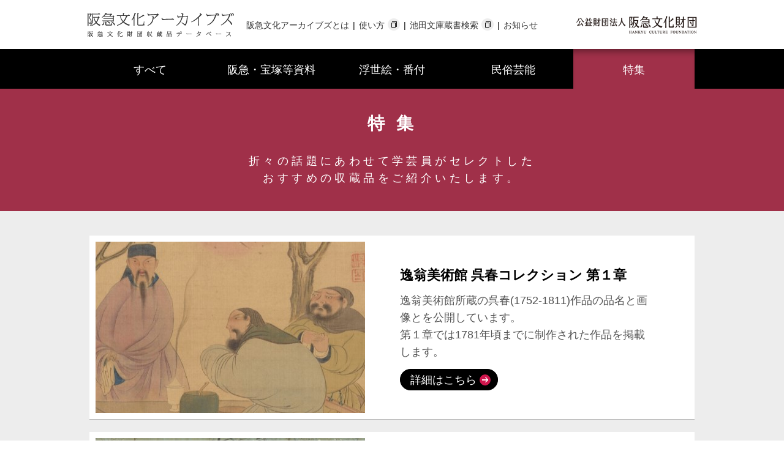

--- FILE ---
content_type: text/html; charset=utf-8
request_url: http://archives.hankyu-bunka.or.jp/?app=pub_tokushu&mode=list
body_size: 12443
content:
<!DOCTYPE html>
<html lang="ja">
<head>
<meta charset="UTF-8">
<meta http-equiv="X-UA-Compatible" content="IE=edge">
<meta name="viewport" content="width=device-width,initial-scale=1.0,minimum-scale=1.0,user-scalable=yes">
<meta name="format-detection" content="telephone=no">
<title>特集 | 阪急文化アーカイブズ | 阪急文化財団</title>
<meta name="robots" content="noodp"/>
<meta name="description" content="阪急文化財団で開催した展示やイベントを特集としてご紹介します。阪急文化アーカイブズでは、阪急文化財団の収蔵品の一部をインターネット上に公開しています。">
<meta name="keywords" content="特集,阪急文化アーカイブズ,阪急文化財団">

<meta property="og:locale" content="ja_JP" />
<meta property="og:type" content="article" />
<meta property="og:title" content="特集 | 阪急文化アーカイブズ | 阪急文化財団" />
<meta property="og:description" content="阪急文化財団で開催した展示やイベントを特集としてご紹介します。阪急文化アーカイブズでは、阪急文化財団の収蔵品の一部をインターネット上に公開しています。" />
<meta property="og:url" content="http://www.hankyu-bunka.or.jp/archive/?app=pub_tokushu&mode=list" />
<meta property="og:site_name" content="阪急文化アーカイブズ" />

<meta name="twitter:card" content="summary" />
<meta name="twitter:description" content="阪急文化財団で開催した展示やイベントを特集としてご紹介します。阪急文化アーカイブズでは、阪急文化財団の収蔵品の一部をインターネット上に公開しています。" />
<meta name="twitter:title" content="特集 | 阪急文化アーカイブズ | 阪急文化財団" />
<link rel="stylesheet" href="./common/css/base.css?dt=180126" media="all">
<link rel="stylesheet" href="./common/css/feature_list/index.css?dt=180126" media="all">
<script src="./common/js/jquery.js?dt=180126"></script>
<script src="./common/js/common.js?dt=180126"></script>
<link rel="stylesheet" href="./common/fonts/style.css?dt=180126" media="all">

<!-- Google Tag Manager -->
<script>(function(w,d,s,l,i){w[l]=w[l]||[];w[l].push({'gtm.start':
new Date().getTime(),event:'gtm.js'});var f=d.getElementsByTagName(s)[0],
j=d.createElement(s),dl=l!='dataLayer'?'&l='+l:'';j.async=true;j.src=
'https://www.googletagmanager.com/gtm.js?id='+i+dl;f.parentNode.insertBefore(j,f);
})(window,document,'script','dataLayer','GTM-NWP3G97');</script>
<!-- End Google Tag Manager -->



<script type="text/javascript">
<!--
$(function(){
    $('body').on('contextmenu',function(e){
        return false;
    });
});
-->
</script>


<script type="text/javascript">
<!--
function sw_page(p) {
    window.location.href = "./?app=pub_tokushu&mode=list&list_id=149&act_type=page_change&page=" + p;
}

function sw_detail(data_id) {
    window.location.href = './?app=pub_tokushu&mode=detail&list_id=149&data_id=' + data_id;
}

-->
</script>

</head>
<body>

<!-- Google Tag Manager (noscript) -->
<noscript><iframe src=https://www.googletagmanager.com/ns.html?id=GTM-NWP3G97
height="0" width="0" style="display:none;visibility:hidden"></iframe></noscript>
<!-- End Google Tag Manager (noscript) -->


<div class="wrapper">

<header class="header">
	<div class="header-in">
		<h1 class="header-logo-01">
			<a href="./" class="is-opacity">
				<img class="only-pc" src="./common/img/img_header_top_logo_01_pc.png" alt="阪急文化アーカイブ HANKYU CULTURE ARCHIVE">
				<img class="only-sp" src="./common/img/sp/img_header_top_logo_01_sp.png" alt="阪急文化アーカイブ HANKYU CULTURE ARCHIVE">
			</a>
		</h1>
		<ul class="header-links">
			<li><a href="javascript:void(0);" onclick="window.location.href='./?app=fixed&mode=about'">阪急文化アーカイブズとは</a></li>
			<li><a href="https://www.hankyu-bunka.or.jp/blog/%E3%83%87%E3%83%BC%E3%82%BF%E3%83%99%E3%83%BC%E3%82%B9/1806/" class="linkBlank" target="_blank">使い方</a></li>
			<li><a href="https://ikedabunko.opac.jp/opac/top" class="linkBlank" target="_blank">池田文庫蔵書検索</a></li>
			<li><a href="javascript:void(0);" onclick="window.location.href='./?app=pub_updinfo&mode=list'">お知らせ</a></li>
		</ul>
		<div class="header-utility">
			<h2 class="header-logo-02"><a href="http://www.hankyu-bunka.or.jp/" class="is-opacity"><img src="./common/img/img_header_top_logo_02_pc.png" alt="公益財団法人 阪急文化財団 HANKYU CULTURE ARCHIVE"></a></h2>
		</div><!-- /header-utility -->
		<div class="header-menu">
			<a href="#dummy" class="btn-menu"><img src="./common/img/sp/img_header_menu_01_sp.png" alt=""></a>
		</div><!-- /header-menu -->
	</div><!-- /header-in -->
</header>


	<!--#include virtual="/archive/common/inc/header.inc"-->
	<nav class="nav-global">
		<ul class="list-global">
			<li><a href="./?app=shiryo&mode=search&search_type=category&cid=0">すべて</a></li>
								<li><a href="./?app=shiryo&mode=search&search_type=category&cid=2">阪急・宝塚等資料</a></li>
											<li><a href="./?app=shiryo&mode=search&search_type=category&cid=1">浮世絵・番付</a></li>
											<li><a href="./?app=enmoku_m&mode=list">民俗芸能</a></li>
					
			<li class="nav-select"><a href="./?app=pub_tokushu&mode=list">特集</a></li>
		</ul>
	</nav><!-- nav-global -->


	<div class="contents">
		<div class="hero-01">
			<div class="hero-01-in">
				<h2 class="ttl-cmn-03">特 集</h2>
				<p class="txt">折々の話題にあわせて学芸員がセレクトした<br>おすすめの収蔵品をご紹介いたします。</p>

			</div><!-- sec-cmn-search-in -->
		</div><!-- sec-cmn-search -->

		<article class="contents-main">
			<section class="sec-info-01">
				<div class="sec-info-01-in">
					<div class="area-result-display s-feature-list">
						<ul class="list-feature">
													<li>
								<figure class="img">
									<img src="./pub_tokushu_images/original/20_list.jpg?dt=20260131090553" class="only-pc" alt="逸翁美術館 呉春コレクション 第１章">
									<img src="./pub_tokushu_images/original/20_list.jpg?dt=20260131090553" class="only-sp" alt="逸翁美術館 呉春コレクション 第１章">
								</figure>
								<div class="box-txtarea">
									<h3 class="ttl">逸翁美術館 呉春コレクション 第１章</h3>
									<p class="txt">逸翁美術館所蔵の呉春(1752-1811)作品の品名と画像とを公開しています。<br />
第１章では1781年頃までに制作された作品を掲載します。</p>
									<a href="javascript:sw_detail(20);" class="btn-search-01">詳細はこちら<span class="ico ico-arrow"></span></a>
								</div><!-- box-txtarea -->
							</li>
													<li>
								<figure class="img">
									<img src="./pub_tokushu_images/original/21_list.jpg?dt=20260131090553" class="only-pc" alt="逸翁美術館 呉春コレクション 第２章">
									<img src="./pub_tokushu_images/original/21_list.jpg?dt=20260131090553" class="only-sp" alt="逸翁美術館 呉春コレクション 第２章">
								</figure>
								<div class="box-txtarea">
									<h3 class="ttl">逸翁美術館 呉春コレクション 第２章</h3>
									<p class="txt">逸翁美術館所蔵の呉春(1752-1811)作品の品名と画像とを公開しています。<br />
第２章では1782年頃から1789年頃までに制作された作品を掲載します。</p>
									<a href="javascript:sw_detail(21);" class="btn-search-01">詳細はこちら<span class="ico ico-arrow"></span></a>
								</div><!-- box-txtarea -->
							</li>
													<li>
								<figure class="img">
									<img src="./pub_tokushu_images/original/22_list.jpg?dt=20260131090553" class="only-pc" alt="逸翁美術館 呉春コレクション 第３章">
									<img src="./pub_tokushu_images/original/22_list.jpg?dt=20260131090553" class="only-sp" alt="逸翁美術館 呉春コレクション 第３章">
								</figure>
								<div class="box-txtarea">
									<h3 class="ttl">逸翁美術館 呉春コレクション 第３章</h3>
									<p class="txt">逸翁美術館所蔵の呉春(1752-1811)作品の品名と画像とを公開しています。<br />
第３章では1790年頃から1802年頃までに制作された作品を掲載します。</p>
									<a href="javascript:sw_detail(22);" class="btn-search-01">詳細はこちら<span class="ico ico-arrow"></span></a>
								</div><!-- box-txtarea -->
							</li>
													<li>
								<figure class="img">
									<img src="./pub_tokushu_images/original/23_list.jpg?dt=20260131090553" class="only-pc" alt="逸翁美術館 呉春コレクション 第４章">
									<img src="./pub_tokushu_images/original/23_list.jpg?dt=20260131090553" class="only-sp" alt="逸翁美術館 呉春コレクション 第４章">
								</figure>
								<div class="box-txtarea">
									<h3 class="ttl">逸翁美術館 呉春コレクション 第４章</h3>
									<p class="txt">逸翁美術館所蔵の呉春(1752-1811)作品の品名と画像とを公開しています。<br />
第４章では1803年頃以降に制作された作品を掲載します。</p>
									<a href="javascript:sw_detail(23);" class="btn-search-01">詳細はこちら<span class="ico ico-arrow"></span></a>
								</div><!-- box-txtarea -->
							</li>
													<li>
								<figure class="img">
									<img src="./pub_tokushu_images/original/18_list.jpg?dt=20260131090553" class="only-pc" alt="いきもの図鑑〈衣裳の中にも〉">
									<img src="./pub_tokushu_images/original/18_list.jpg?dt=20260131090553" class="only-sp" alt="いきもの図鑑〈衣裳の中にも〉">
								</figure>
								<div class="box-txtarea">
									<h3 class="ttl">いきもの図鑑〈衣裳の中にも〉</h3>
									<p class="txt">逸翁美術館2024展示III「いきもの図鑑 ～浮世絵から探し出せ！～」の展示品を紹介します。</p>
									<a href="javascript:sw_detail(18);" class="btn-search-01">詳細はこちら<span class="ico ico-arrow"></span></a>
								</div><!-- box-txtarea -->
							</li>
						
						</ul><!-- list-feature -->
						

					<ul class="list-cmn-pager">
						<li class="top" style="visibility:hidden"><a href="javascript:sw_page(0);">先頭へ</a></li>
						<li class="only-pc">
							<ul class="list-01">
															<li class="is-current"><a href="javascript:sw_page(0);">1</a></li>
															<li><a href="javascript:sw_page(1);">2</a></li>
															<li><a href="javascript:sw_page(2);">3</a></li>
															<li><a href="javascript:sw_page(3);">4</a></li>
							
							</ul><!-- list-01 -->
						</li>
						<li class="only-sp">
							<ul class="list-02">
								<li class="prev" style="visibility:hidden"><a href="javascript:sw_page(0);">前ページ</a></li>
								<li class="next"><a href="javascript:sw_page(1);">次ページ</a></li>
							</ul><!-- list-01 -->
						</li>
						<li class="last"><a href="javascript:sw_page(3);">最後へ</a></li>
					</ul><!-- list-cmn-pager -->


					</div><!-- area-result-display -->

				</div><!-- sec-info-01-in -->

			</section><!-- sec-info-01 -->

		</article><!-- /contents-main -->

		<nav class="nav-breadcrumb">
			<div class="nav-bredcrumb-in">
				<ul class="list-breadcrumb">
					<li><a href="http://archives.hankyu-bunka.or.jp/archive/">トップページ</a></li>
						<li class="home">特集</li>
				</ul>
			</div><!-- nav-breadcrumb-in -->
		</nav>


	</div><!-- /contents -->

</div><!-- /wrapper -->

<footer class="footer">
	<div class="footer-in">
		<div class="footer-utility">
			<ul class="footer-links">
				<li><a href="javascript:void(0);" onclick="window.location.href='./?app=fixed&mode=about#aboutImage'">画像について</a></li>
				<li><a href="http://www.hankyu-bunka.or.jp/privacy/" target="_blank" class="linkBlank">サイトポリシー</a></li>
			</ul>
		</div><!-- /footer-utility -->
		<div class="footer-logo">
			<figure>
				<img class="only-sp" src="./common/img/sp/img_footer_logo_01_sp.png" alt="公益財団法人 阪急文化財団 HANKYU CULTURE FOUNDATION">
			</figure>
		</div><!-- footer-logo -->
		<p class="footer-copyright">Copyright 2017-Hankyu Culture Foundation . All rights reserved.</p>
	</div><!-- /footer-in -->
</footer>


</body>
</html>


--- FILE ---
content_type: text/css
request_url: http://archives.hankyu-bunka.or.jp/common/css/base.css?dt=180126
body_size: 41655
content:
@charset "UTF-8";

/* ----------------------------------------------------------
 html5 elements
---------------------------------------------------------- */
article, aside, figure, figcaption, footer, header, nav, section
{ display: block;}
/* ----------------------------------------------------------
 reseting
---------------------------------------------------------- */
body {
	line-height: 1.6;
	font-size: 14px;
	-webkit-text-size-adjust: 100%;
}
body, input, textarea, select, button {
	font-family: "ヒラギノ角ゴ Pro", "Hiragino Kaku Gothic Pro", "メイリオ", "Meiryo", sans-serif;
	/* 明朝フォント
	font-family: "ヒラギノ明朝 Pro", "Hiragino Mincho Pro", "游明朝体", "Yu Mincho", YuMincho, serif;*/
}
body, div, pre, p, blockquote, dl, dt, dd, ul, ol, li, h1, h2, h3, h4, h5, h6, form, fieldset, th, td, button, figure, figcaption
{ margin: 0; padding: 0;}
input, textarea
{ margin: 0; font-size: 100%;}
input, textarea, select
{ /*-webkit-appearance: none;*/}
textarea
{ resize: none;}
button
{ border: none; overflow: visible; background: none; vertical-align: top;  font-size: 100%; color: inherit; cursor: pointer; -webkit-appearance: none;}
label
{ cursor: pointer;}
table
{ border-collapse: collapse; border-spacing: 0; font-size: 100%;}
fieldset, img
{ border: 0;}
img
{ height: auto; vertical-align: top;}
address, caption, code, em, th,
{ font-style: normal; font-weight: normal;}
ol, ul
{ list-style: none;}
caption, th
{ text-align: left;}
h1, h2, h3, h4, h5, h6, strong, em
{ font-size: 100%; font-weight: normal;}
a, input
{/* outline: none; -webkit-tap-highlight-color:rgba(0,0,0,0);*/}
sup, sub
{ font-size: 63%;}
sup
{ vertical-align: top;}
sub
{ vertical-align: baseline;}
*
{ box-sizing: border-box; -webkit-box-sizing: border-box;}
ul
{ letter-spacing: -0.4em;}
ul li
{ letter-spacing: normal;}

/* ----------------------------------------------------------
 base Link
---------------------------------------------------------- */
a {
	color: #333;
	text-decoration: none;
}
a:visited {}
a:hover,
a:active,
a:focus { text-decoration: underline;}
/* ----------------------------------------------------------
 clearfix
---------------------------------------------------------- */
.clearfix:before, .clearfix:after,
.contents:before, .contents:after
{
	content: "";
	display: table;
}
.clearfix:after,
.contents:after
{
	clear: both;
}

/* ----------------------------------------------------------
 layout
---------------------------------------------------------- */
html { overflow-y: scroll;}
body { text-align: center;}
/* ----------------------------------------------------------
 wrapper
---------------------------------------------------------- */
.wrapper {
	width: 100%;
}
/* ----------------------------------------------------------
 header
---------------------------------------------------------- */
.header {
	width: 100%;
	height: 80px;
}
	.header-in {
		width: 995px;
		margin: 0 auto;
		text-align: left;
	}
	.header-logo-01 {
		float: left;
		margin-top: 21px;
	}
	.header-logo-01 a,
	.header-logo-02 a {
		display: block;
		width: 100%;
	}
	.header-logo-02 {
		float: right;
		margin-top: 26px;
	}
	.header-utility {
		overflow: hidden;
	}
		.header-search {
		}
		.header-links {
			float: left;
			margin: 30px 0 0 20px;
			list-style-type: none;
		}
			.header-links li {
				display: inline-block;
			}
			.header-links li:not(:last-child)::after {
				content:'|';
				margin: 0 6px;
			}
.header-menu {
	display: none;
}
@media screen and (max-width: 768px){
.header {
	height: 50px;
	border-bottom: 1px solid #999;
}
	.header-in {
		overflow: hidden;
		height: 50px;
		padding: 0 17px;
		width: auto;
	}
	.header-logo-01 {
		margin-top: 15px;
	}
		.header-logo-01 {
			width: 120px;
		}
		.header-logo-01 img {
			width: 100%;
			height: auto;
		}
	.header-utility {
		display: none;
	}
.header-menu {
	position: absolute;
	display: block;
	top: 15px;
	right: 15px;
}
	.header-menu img {
		width: 24px;
	}
.header-links {
	display: none;
	position: absolute;
	top: 50px;
	left: 0;
	z-index: 999;
	width: 100%;
	margin: 0;
}
	.header-links li {
		width: 100%;
	}
	.header-links li:not(:last-child)::after {
		content:'';
		margin: 0;
	}
.header-links.is-active {
	display: block;

}
	.header-links li a {
		display: block;
		padding: 12px 17px;
		border-bottom: 1px solid #999;
	}
	.header-links li:nth-child(2n) a {
		background-color: #ededed;
	}
	.header-links li:nth-child(2n+1) a {
		background-color: #ededed;
	}
}
/* ----------------------------------------------------------
 nav-global
---------------------------------------------------------- */
.nav-global {
	width: 100%;
	background-color: #000;
}
	.list-global {
		width: 988px;
		margin: 0 auto;
		display: table;
	}
	.nav-global li {
		display: table-cell;
		width: 16.6%;
	}
		.nav-global li a {
			display: block;
			/* height: 65px; */
			padding: 20px 0 17px;
			color: #fff;
			font-size: 18px;
		}

		body .nav-global li.nav-select{
			background-color: #a03049;
			box-shadow: 0 12px 12px -8px rgba(0,0,0,0.4) inset;
		}
		.nav-global li a:link,
		.nav-global li a:visited,
		.nav-global li a:focus {
			border-bottom: 0;
			text-decoration: none;
		}
		.nav-global li a:hover {
			text-decoration: none;
			background-color: #a03049;
			box-shadow: 0 12px 12px -8px rgba(0,0,0,0.4) inset;
			transition: all 0.2s linear;
		}
@media screen and (max-width: 768px){
	/*.list-global {
		width: 100%;
	}*/
	.nav-global  {
		display: none;
	}
}

/* ----------------------------------------------------------
 nav-local
---------------------------------------------------------- */
.nav-local {
}
	.nav-local li {
	}
		.nav-local li a {
		}
		.nav-local li a:hover {
		}
/* ----------------------------------------------------------
 nav-breadcrumb
---------------------------------------------------------- */
.nav-breadcrumb {
	width: 100%;
	background-color: #999;
}
.nav-breadcrumb ul {
	width: 988px;
	padding: 12px 0;
	margin: 0 auto;
	text-align: left;
	overflow: hidden;
}
	.nav-breadcrumb li {
		float: left;
		white-space: nowrap;
		color: #fff;
		font-size: 12px;
	}
	.nav-breadcrumb li:not(:last-child)::after {
		content:'>';
		display: inline-block;
		padding: 0 5px;
	}
	.nav-breadcrumb li.home {
	}
		.nav-breadcrumb li a {
			color: #fff;
		}
@media screen and (max-width: 768px){
	.nav-breadcrumb {
		display: none;
	}
}

/* ----------------------------------------------------------
 contents
---------------------------------------------------------- */
.contents {
	width: 100%;
	margin: 0 auto;
	text-align: left;
}
.contents-main {
	background-color: #ededed;
}
@media screen and (max-width: 768px){
	.contents-main {
		width: 100%;
		margin: 0 auto;
	}
}
/* ----------------------------------------------------------
 footer
---------------------------------------------------------- */
.footer {
	width: 100%;
}
	.footer-in {
		width: 988px;
		margin: 0 auto;
		padding: 20px 0;
		text-align: center;
	}
	.footer-utility {
	}
		.footer-links {
		}
			.footer-links li {
				font-size: 12px;
				display: inline-block;
			}
			.footer-links li:not(:last-child)::after {
				content:'|';
				margin: 0 12px;
			}
	.footer-logo {
		display: none;
	}
	.footer-copyright {
		margin-top: 0px;
		font-size: 12px;
		color: #666;
	}
@media screen and (max-width: 768px){
	.footer-in {
		width: 100%;
		padding: 25px 0;
	}
	.footer-links li {
		font-size: 10px;
	}
	.footer-logo {
		display: block;
		margin-top: 6px;
	}
	.footer-logo img {
		width: 124px;
	}
	.footer-copyright {
		margin-top: 0px;
		font-size: 10px;
	}

}
/* ----------------------------------------------------------
 grid
---------------------------------------------------------- */
/* grid-cmn
---------------------------------------------------------- */
.grid-cmn-01 {
	overflow: hidden;
}
	.grid-cmn-01 > .col-04 {
		float: left;
		width: 232px;
	}
	.grid-cmn-01 > .col-03 {
		float: left;
		width: 316px;
	}
	.grid-cmn-01 > .col-02 a,
	.grid-cmn-01 > .col-03 a,
	.grid-cmn-01 > .col-04 a {
		display: block;
	}
	.grid-cmn-01 > .col-03:not(:last-child) ,
	.grid-cmn-01 > .col-04:not(:last-child) {
		margin-right: 20px;
	}
	.grid-cmn-01 .box-description {
		position: absolute;
		bottom: 0;
		left: 5px;
		padding: 15px 20px;
		color: #fff;
	}
		.grid-cmn-01 .box-description .txt {
			min-height: 82px;
			margin-top: 10px;
			line-height: 1.8;
		}
		.grid-cmn-01 .box-description .txt.s-type02 {
			min-height: 50px;
			margin: 5px 0;
		}
		.grid-cmn-01 .box-description .txt.s-type02.s-word-many {
			letter-spacing: -0.1em;
		}
	.grid-cmn-01 figure {
		position: relative;
		border-bottom: 1px solid #ccc;
	}
		.grid-cmn-01 figure > img {
			width: 100%;
			border: 5px solid #fff;
		}
	.grid-cmn-01 > .col-02 {
		float: left;
		width: 484px;
	}
	.grid-cmn-01 > .col-02:nth-child(even) {
		margin-left: 20px;
	}
.ttl-cmn-01 + .grid-cmn-01,
.grid-cmn-01 + .grid-cmn-01 {
	margin-top: 33px;
}
@media screen and (max-width: 768px){
		.grid-cmn-01 .box-description .txt {
			min-height: 20px;
			margin-top: 10px;
			font-size: 10px;
		}
		.grid-cmn-01 .box-description .txt.s-type02 {
			min-height: 20px;
			margin: 10px 0 0 0;
		}
.grid-cmn-01 > .col-02,
.grid-cmn-01 > .col-03,
.grid-cmn-01 > .col-04 {
	float: none;
	width: 100%;
	margin-bottom: 15px;
}
.grid-cmn-01 > .col-02:nth-child(even) {
	margin-left: 0;
}
.grid-cmn-01 > .col-02:last-child {
	margin-bottom: 0;
}
.ttl-cmn-01 + .grid-cmn-01,
.grid-cmn-01 + .grid-cmn-01 {
	margin-top: 0;
}
}
/* ----------------------------------------------------------
 area
---------------------------------------------------------- */
/* area-cmn
---------------------------------------------------------- */
.area-cmn {
}
/* ----------------------------------------------------------
 section
---------------------------------------------------------- */
/* sec-cmn
---------------------------------------------------------- */
.sec-cmn-01 {
	background-color: #ededed;
	width: 988px;
	margin: 0 auto;
	}
	.sec-cmn-01-in {
		width: 988px;
		padding: 33px 0 52px;
	}
/* section last margin */
section:last-of-type {
	margin-bottom: 0;
}
@media screen and (max-width: 768px){
.sec-cmn-01 {
	margin: 0;
	padding: 0 15px;
	background-color: #ededed;
	width: auto;
}
	.sec-cmn-01-in {
		width: 100%;
		padding: 15px 0 30px;
	}
}
/* sec-cmn-search
---------------------------------------------------------- */
.sec-cmn-search {
	width: 100%;
	background-color: #a03049;
}
	.sec-cmn-search-in {
		width: 978px;
		margin: 0 auto;
		padding: 30px 0 24px;
	}
	.sec-cmn-search-in .btn-search-01 {
		display: block;
		text-align: center;
		margin: 0 auto;
		height: 35px;
		padding: 2px 17px 2px 19px;
		border-radius: 18px;
		background-color: #000;
		font-size: 18px;
		text-align: center;
		color: #fff;
		border: 1px solid #000;
	}
	.sec-cmn-search-in .btn-search-01:hover {
		background-color: #a03049;
		border: 1px solid #fff;
		transition: all 0.2s linear;
	}
	.sec-cmn-search-in .btn-search-01:hover .ico-arrow::before {
		background-color: #000;
		transition: all 0.2s linear;
	}
	.sec-cmn-search-in .list-keyword {
		color: #fff;
		overflow: hidden;
	}
	.sec-cmn-search-in .list-keyword:not(:first-child) {
		margin-top: 22px;
	}
		.sec-cmn-search-in .list-keyword input {
			width: 702px;
			height: 35px;
			margin-right: 11px;
			padding: 0 34px 0 7px;
		}
		.sec-cmn-search-in .list-keyword select {
			width: 810px;
			height: 35px;
			padding: 0 28px 0 7px;
		}
		.sec-cmn-search-in .list-keyword > .title-01 {
			float: left;
			display: inline;
			width: 120px;
			height: 37px;
			margin-right: 10px;
			font-size: 20px;
			letter-spacing: 0.17em
		}
		.sec-cmn-search-in .list-keyword.searchDetail > .title-01 {
			width: 145px;
		}
		
			.sec-cmn-search-in .list-keyword > .title-01 span {
				vertical-align: middle;
			}
			.sec-cmn-search-in .list-keyword > .input-01 {
				position: relative;
			}
		.sec-cmn-search-in .list-keyword > .input-01 input[type="reset"] {
			position: absolute;
			top: 50%;
			right: 7px;
			width: 18px;
			height: 18px;
			background: url(../img/ico_input_clear_01.png) 0 0 / 17px 17px no-repeat;
			margin-top: -8px;
			border: none;
			cursor: pointer;
			padding: 0;
			}
			.sec-cmn-search-in .list-keyword > .input-01 span {
				vertical-align: middle;
			}
.sec-cmn-search-in .list-keyword > li {
	float: left;
}
.sec-cmn-search-in .list-keyword li.box-select {
	float: right;
	width: 800px;
}
.sec-cmn-search-in .list-keyword.searchDetail li.box-select {
	width: auto;
}

	.sec-cmn-search-in .list-keyword .title-02 {
		float: left;
		width: 168px;
		margin-right: 10px;
	}
.sec-cmn-search-in .list-word {
	width: 800px;
	display: inline-block;
	overflow: hidden;
}
.sec-cmn-search-in .list-word > li {
	display: inline-block;
	font-weight: bold;
}
.sec-cmn-search-in .list-word > li:not(:last-child) {
	margin-right: 15px;
}
.sec-cmn-search-in .list-word > li a {
	color: #fff;
	text-decoration: underline;
}
.sec-cmn-search-in .list-word > li a:hover {
	text-decoration: none;
}
@media screen and (max-width: 768px){
	.sec-cmn-search-in {
		position: relative;
		width: 100%;
		padding: 21px 15px 62px;
	}
	.sec-cmn-search-in .list-keyword > .title-01 {
		float: none;
		display: block;
		margin: 0 auto;
		font-size: 18px;
		text-align: center;
		width: 100%;
	}
	.sec-cmn-search-in .list-keyword {
		font-size: 12px;
	}
	.sec-cmn-search-in .list-keyword > li {
		float: none;
		overflow: hidden;
	}
	.sec-cmn-search-in .list-keyword input {
		width: 100%;
		margin-right: 0;
		padding: 0 28px 0 7px;
	}
	.sec-cmn-search-in .list-keyword .btn {
		float: none;
		position: absolute;
		bottom: 13px;
		left: 50%;
		width: 128px;
		margin-left: -64px;
	}
	.sec-cmn-search-in .list-word {
		width: auto;
		float: left;
	}
	.sec-cmn-search-in .list-word > li:not(:last-child) {
		margin-right: 7px;
	}
	.sec-cmn-search-in .list-keyword .title-02 {
		width: auto;
		margin-right: 10px;
	}
	.sec-cmn-search-in .list-keyword li.box-select {
		float: none;
		width: 100%;
	}
	.sec-cmn-search-in .list-keyword > .input-01 input[type="reset"] {
	}
}



/* sec-cmn-search-conditions
---------------------------------------------------------- */
.sec-cmn-search-conditions {
	width: 100%;
	background-color: #a03049;
	line-height: 130%;
}
.sec-cmn-search-conditions .sec-cmn-search-conditions-in {
	width: 978px;
	margin: 0 auto;
	padding: 25px 0;
}

.sec-cmn-search-conditions h2.ttl-cmn-01 {
	margin: 0 0 10px 0;
	font-size: 18px;
	line-height: 120%;
}

.sec-cmn-search-conditions h2.ttl-cmn-01:before {
	position: absolute;
	top: 0;
	left: 0;
	z-index: -1;
	content: '';
	width: 100%;
	height: 1px;
	border: none;
	background: #ccc;
	margin: auto;
	bottom: 0px;
}

.sec-cmn-search-conditions ul{
	float: left;
	padding-right: 10px;
	margin-bottom: 5px;
}

.sec-cmn-search-conditions li {
	float: left;
	font-size: 12px;
	color: #FFF;
	margin-bottom: 2px;
	padding: 2px 0px 2px 6px;
}

.sec-cmn-search-conditions li.search-conditions-title {
	font-weight: bold;
	padding: 2px 11px;
	background: #000000;
	color: #FFF;
	border-radius: 100px;
	margin-left: 12px;
}

.sec-cmn-search-conditions li:first-child {
	margin-left: 0px;
}

.sec-cmn-search-conditions .area-btn-search {
	text-align: center;
}

.sec-cmn-search-conditions .area-btn-search .btn-search-02 {
	display: inline-block;
	text-align: center;
	margin: 0 auto;
	padding: 3px 18px;
	border-radius: 18px;
	font-size: 14px;
	text-align: center;
	color: #fff;
	background-color: #000;
	border: 1px solid #000;
}

.sec-cmn-search-conditions .area-btn-search .btn-search-02:hover{
	background-color: #a03049;
	border: 1px solid #fff;
	transition: all 0.2s linear;
}

@media screen and (max-width: 768px){
	.sec-cmn-search-conditions .sec-cmn-search-conditions-in {
		position: relative;
		width: 100%;
		padding: 21px 15px;
	}
}



/* sec-cmn-search s-type-02
---------------------------------------------------------- */
.sec-cmn-search.s-type-02 {}
.sec-cmn-search.s-type-02 input {
	width: 800px;
	margin-right: 0;*/
}
.sec-cmn-search.s-type-02 .sec-cmn-search-in {
	position: relative;
}
.sec-cmn-search.s-type-02 .list-keyword:last-of-type {
	width: 849px;
	padding-bottom: 20px;
}
.sec-cmn-search.s-type-02 .btn {
	position: absolute;
	top: 150px;
	right: 0;
}
.sec-cmn-search.s-type-02 .area-btn-search {
	text-align: center;
	padding: 0px 0 10px;

	padding: 20px 0 0;
	border-top: 1px solid #FFF;

}
.sec-cmn-search.s-type-02 .btn-search-02,
.sec-cmn-search.s-type-02 .btn-search-clear-01 {
	display: inline-block;
	text-align: center;
	margin: 0 auto;
	height: 35px;
	padding: 2px 21px;
	border-radius: 18px;
	background-color: #000;
	font-size: 18px;
	text-align: center;
	color: #fff;
}
.sec-cmn-search.s-type-02 .btn-search-02 {
	border: 1px solid #000;
}

.sec-cmn-search.s-type-02 .btn-search-02:hover,
.sec-cmn-search.s-type-02 .btn-search-clear-01:hover {
	background-color: #a03049;
	border: 1px solid #fff;
	transition: all 0.2s linear;
}
/*
.sec-cmn-search.s-type-02 .box-search-map {
	display: none;
}
*/
.sec-cmn-search.s-type-02 .box-search-map {
	text-align: center;
}





.sec-cmn-search.s-type-02 .box-search-map .btn-search-map-01 {
	display: inline-block;
	text-align: center;
	margin: 0 auto;
	width: 410px;
	height: 35px;
	margin-bottom: 20px;
	padding: 4px 19px;
	border-radius: 18px;
	background-color: #000;
	font-size: 18px;
	text-align: center;
	color: #fff;
	border: 1px solid #000;
}
.sec-cmn-search.s-type-02 .box-search-map .btn-search-map-01:hover {
	background-color: #a03049;
	color: #fff;
	border: 1px solid #fff;
	transition: all 0.2s linear;
	text-decoration: none;
}
.sec-cmn-search.s-type-02 .box-search-map .btn-search-map-01:hover .ico-plus::before {
	background-color: #000;
	transition: all 0.2s linear;
}
.sec-cmn-search.s-type-02 .box-search-map.pc-block {
	display: block;
}











.sec-cmn-search.s-type-02 .btn-search-clear-01 {
	margin-left: 20px;
	background-color: #999;
	border: 1px solid #999;
}
.sec-cmn-search.s-type-02 .list-word {
	width: 668px;
}
.sec-cmn-search.s-type-02 .box-select {
	display: none;
}

@media screen and (max-width: 768px){
.sec-cmn-search.s-type-02 input,
.sec-cmn-search.s-type-02 select {
	width: 100%;
	height: 35px;
}
.sec-cmn-search.s-type-02 .box-select {
	display: block;
	margin-bottom: 5px;
}

.sec-cmn-search.s-type-02 .sec-cmn-search-in {
	padding-bottom: 20px;
}
.sec-cmn-search.s-type-02 .sec-cmn-search-in .list-keyword .btn {
	float: none;
	position: absolute;
	bottom: 134px;
	top: auto;
	left: 100%;
	width: 110px;
	height: 30px;
	margin-left: -125px;
}
.sec-cmn-search.s-type-02 .list-keyword:last-of-type {
	width: 100%;
	padding-bottom: 2px;
	border-bottom: none;
}
.sec-cmn-search.s-type-02 .list-word {
	width: auto;
	display: inline-block;
}
.sec-cmn-search.s-type-02 .area-btn-search {
	text-align: center;
	margin: 0;
	padding-top: 20px;
	border-top: 1px solid #fff;
}
.sec-cmn-search.s-type-02 .btn-search-02,
.sec-cmn-search.s-type-02 .btn-search-clear-01 {
	display: block;
	text-align: center;
	margin: 0 auto;
	width: 186px;
	height: 30px;
	padding: 4px 19px;
	border-radius: 15px;
	font-size: 14px;
	text-align: center;
	color: #fff;
}

.sec-cmn-search.s-type-02 .btn-search-01 {
	height: 30px;
	padding: 4px 14px;
	font-size: 14px;
}

.sec-cmn-search.s-type-02 .btn-search-02 {}
.sec-cmn-search.s-type-02 .btn-search-clear-01 {
	margin-top: 15px;
}
.sec-cmn-search.s-type-02 .box-search-map {
	display: none;
}
}


.sec-cmn-search.s-type-02 ul.list-keyword.wordNone {
	position: relative;
	width: 100%;
}

.sec-cmn-search.s-type-02 ul.list-keyword.wordNone li.input-01 {
}

.sec-cmn-search.s-type-02 ul.list-keyword.wordNone li.input-01 input[type="text"] {
	width: 740px;
}


.sec-cmn-search.s-type-02 ul.list-keyword.wordNone li.btn {
	top: 0px;
}

@media screen and (max-width: 768px){
.sec-cmn-search.s-type-02 ul.list-keyword.wordNone li.input-01 ,
.sec-cmn-search.s-type-02 ul.list-keyword.wordNone li.input-01 input[type="text"] {
	width: 100%;
}

.sec-cmn-search.s-type-02 .sec-cmn-search-in ul.list-keyword.wordNone .btn {
	position: relative;
	margin: 10px 0 0 0;
	left: auto;
	text-align: right;
	right: 0;
	bottom: 0px;
	float: right;
	top: auto;
	overflow: overlay;
	z-index: 9999;
	width: auto;
}

ul.list-keyword.wordNone {
	margin-bottom: 12px;
}

.sec-cmn-search.s-type-02 .sec-cmn-search-in ul.list-keyword.wordNone + .area-btn-search{
	margin: 0;
}



}



/* sec-cmn-search s-type-03
---------------------------------------------------------- */
.sec-cmn-search.s-type-03 {
	padding-bottom: 38px;
}
.sec-cmn-search.s-type-03 .ttl-cmn-01 {
	margin: 0 0 30px 0;
}
.sec-cmn-search.s-type-03 .sec-cmn-search-in {
	width: 978px;
	padding: 37px 0 38px;
	border-bottom: 1px solid #ccc;
}

.sec-cmn-search.s-type-03 .sec-cmn-search-in select {
	width: 800px;
	height: 35px;
	padding: 0 28px 0 7px;
}

.sec-cmn-search.s-type-03 .sec-cmn-search-in .searchDetail select {
	width: 823px;
}


@media screen and (max-width: 768px){
.sec-cmn-search.s-type-03 {
	padding: 15px 15px 38px 15px;
}
.sec-cmn-search.s-type-03 .list-keyword:not(:first-child) {
	margin-top: 7px;
}
	.sec-cmn-search.s-type-03 .ttl-cmn-01 {
		margin: 0;
	}
	.sec-cmn-search.s-type-03 .sec-cmn-search-in {
		width: 100%;
		padding: 21px 0 38px;
		border-bottom: 1px solid #ccc;
	}
	.sec-cmn-search.s-type-03 .sec-cmn-search-in select {
		width: 100%;
		height: 35px;
		padding: 0 7px;
	}
}


/* ----------------------------------------------------------
 box
---------------------------------------------------------- */
/* box-cmn
---------------------------------------------------------- */
.box-cmn {
}
/* ----------------------------------------------------------
 hero
---------------------------------------------------------- */
/* hero-cmn
---------------------------------------------------------- */
.hero-cmn {
}

/* ----------------------------------------------------------
 module
---------------------------------------------------------- */
/* ----------------------------------------------------------
 title
---------------------------------------------------------- */
/* ttl-cmn-01
---------------------------------------------------------- */

.ttl-cmn-01 {
	position: relative;
	z-index: 1;
	margin: 0 0 10px 0;
	color: #555;
	font-size: 22px;
	text-align: center;
}
.ttl-cmn-01::before {
	position: absolute;
	top: 0;
	left: 0;
	z-index: -1;
	margin-top: 17px;
	content:'';
	display: inline-block;
	width: 100%;
	height: 0px;
	border-top: 1px solid #999;
}
.ttl-cmn-01.s-c-white {
	color: #fff;
}
.ttl-cmn-01.s-c-white::before {
	border-top: 1px solid #ccc;
}
	.ttl-cmn-01 > .line {
		padding: 0 16px;
		letter-spacing: 0.2em;
	}
	.ttl-cmn-01 > .line.s-bg-grey-01 {
		background-color: #ededed;
	}
	.ttl-cmn-01 > .line.s-bg-grey-02 {
		background-color: #dadada;
	}
	.ttl-cmn-01 > .line.s-bg-red {
		background-color: #a03049;
	}
@media screen and (max-width: 768px){
.ttl-cmn-01 {
	font-size: 18px;
	margin-bottom: 16px;
}
	.ttl-cmn-01 > .line.s-bg-grey-02 {
		background-color: #ededed;
	}
}

/* ttl-cmn-02
---------------------------------------------------------- */
.ttl-cmn-02 {
	font-size: 18px;
	font-weight: bold;
	letter-spacing: -.02em;
}
@media screen and (max-width: 768px){
.ttl-cmn-02 {
	font-size: 13px;
}
}
/* ttl-cmn-03
---------------------------------------------------------- */
.ttl-cmn-03 {
	text-align: center;
	color: #fff;
	font-size: 28px;
	font-weight: bold;
	letter-spacing: 0.2em;
}
@media screen and (max-width: 768px){
.ttl-cmn-03 {
	font-size: 18px;
}
}

/* ----------------------------------------------------------
 text
---------------------------------------------------------- */
/* txt-cmn
---------------------------------------------------------- */
.txt-cmn {
}
/* ----------------------------------------------------------
 list
---------------------------------------------------------- */
/* list-cmn-pager
---------------------------------------------------------- */
.list-cmn-pager {
	display: table;
	height: 30px;
	margin: 0 auto;
}
.list-cmn-pager.s-mt-30 {
	margin-top: 30px;
}
	.list-cmn-pager li {
		display: table-cell;
	}
		.list-cmn-pager li.top a,
		.list-cmn-pager li.last a,
		.list-cmn-pager li.prev a,
		.list-cmn-pager li.next a {
			display: block;
			background-color: #000;
			color: #fff;
			padding: 2px 16px;
			font-size: 15px;
			border-radius: 20px;
			border: 1px solid #000;
		}
		.list-cmn-pager li.top a,
		.list-cmn-pager li.last a {
			border: 0px;
		}
		.list-cmn-pager li a:hover {
			text-decoration: none;
			background-color: #a03049;
			border: 0px;
			transition: all 0.2s linear;
		}

		.list-cmn-pager li.top a,
		.list-cmn-pager li.prev a {
			margin-right: 12px;
		}
		.list-cmn-pager li.last a {
			margin-left: 12px;
		}
		.list-cmn-pager .list-01 li {
			display: inline-block;
		}
		.list-cmn-pager .list-01 li:not(:last-child) {
			margin-right: 10px;
		}
			.list-cmn-pager .list-01 li a {
				display: inline-block;
				padding: 3px 9px;
				background-color: #999;
				color: #fff;
				border-radius: 15px;
				text-align: center;
				min-width: 30px;
			}
			.list-cmn-pager .list-01 li a:focus {
				text-decoration: none;
			}
			.list-cmn-pager .list-01 li a:hover,
			.list-cmn-pager .list-01 li.is-current a {
				text-decoration: none;
				background-color: #a03049;
				transition: all 0.2s linear;
			}
@media screen and (max-width: 768px){
	.list-cmn-pager li {
		font-size: 13px;
	}
		.list-cmn-pager li.top a,
		.list-cmn-pager li.last a,
		.list-cmn-pager li.prev a,
		.list-cmn-pager li.next a {
			border-radius: 20px;
			font-size: 11px;
		}
		.list-cmn-pager li.prev a,
		.list-cmn-pager li.next a {
			background-color: #999;
			border: 1px solid #999;
		}
}

/* list-cmn-omit
---------------------------------------------------------- */

.list-cmn-omit {
	margin: 10px 0 95px;
}
.list-cmn-omit.s-mt-88 {
	margin: 88px 0 95px;
}
.list-cmn-omit.s-min {
	margin: 47px 0 52px;
}
	.list-cmn-omit li {
		display: block;
		margin: 17px auto;
		width: 28px;
		height: 28px;
		background-color: #ccc;
		border-radius: 14px;
	}
	.list-cmn-omit.s-min li {
		margin: 12px auto;
		width: 10px;
		height: 10px;
		background-color: #7a7a7a;
		border-radius: 5px;
	}
@media screen and (max-width: 768px){
.list-cmn-omit {
	margin: 10px 0 30px;
}
.list-cmn-omit.s-min {
	margin: 50px 0;
}
	.list-cmn-omit li {
		margin: 9px auto;
		width: 14px;
		height: 14px;
		background-color: #ccc;
		border-radius: 7px;
	}
}

/* ----------------------------------------------------------
 table
---------------------------------------------------------- */
/* table-cmn
---------------------------------------------------------- */
.table-cmn-01 {
	width: 100%;
	margin-bottom: 100px;
	background-color: #fff;
}

.table-cmn-01 thead th a {
	color: #fff;
	font-weight: normal;
	text-decoration: underline;
}
	.table-cmn-01 th,
	.table-cmn-01 td {
		text-align: center;
		padding: 10px 5px;
		font-size: 16px;
	}
	.table-cmn-01 td.taL {
		text-align: left;
		padding: 10px 15px;
	}
	.table-cmn-01 th:nth-child(1) {
		width: 15%;
	}
	.table-cmn-01 th:not(:nth-child(1)) {
		width: 10%;
	}
	.table-cmn-01.col2 th:nth-child(1) {
		width: 20%;
	}
	.table-cmn-01.col2 th:not(:nth-child(1)) {
		width: auto;
	}
	.table-cmn-01 th {
		background-color: #000;
	}
	.table-cmn-01 th:not(:last-child) {
		border-right: 1px solid #fff;
	}
	.table-cmn-01 th a {
		color: #fff;
		font-size: 18px;
		text-decoration: underline;
	}
	.table-cmn-01 th a:hover {
		text-decoration: none;
	}
	.table-cmn-01 tr {
		border-top: 1px solid #bbb;
		border-bottom: 1px solid #bbb;
	}
	
	.table-cmn-01 tr.clickable:hover {
		cursor: pointer;
		background: #e8e7e7;
	}
	.table-cmn-01 td:not(:last-child) {
		border-right: 1px solid #bbb;
	}
	.table-cmn-01 td a {
		text-decoration: underline;
	}
	.table-cmn-01 td a:hover {
		text-decoration: none;
	}
	.table-cmn-01 td span{
    display: -webkit-box;
    -webkit-box-orient: vertical;
    -webkit-line-clamp: 20;
    overflow: hidden;
  }
	@media screen and (max-width: 768px) {
		.table-cmn-01 {
			border: none;
		}
		.table-cmn-01 tbody {
			background-color: #ededed;
		}
		.table-cmn-01 thead {
			display: none;
		}
		.table-cmn-01 tr {
			display: block;
			margin-bottom: 20px;
			border-top: none;
			border-bottom: none;
			background-color: #fff;
		}
		.table-cmn-01 th {
			width: 50%;
			display: block;
			padding: 10px;
			text-align: right;
		}
		.table-cmn-01 td {
			position: relative;
			width: 100%;
			border-bottom: 1px solid #bbb;
			display: block;
			padding: 0px;
			text-align: right;
			font-size: 11px;
		}
		.table-cmn-01 td::before {
			content: attr(data-label);
			display: flex;
			display: -webkit-flex;
			position: absolute;
			top: 0;
			left: 0;
			width: 25%;
			height: 100%;
			text-align: center;
			color: #fff;
			background-color: #000;
			vertical-align: middle;
			border-right: 1px solid #999;
			border-bottom: 1px solid #999;
			-ms-align-items: center;
			align-items: center;
			justify-content: center;
		}
		.table-cmn-01 td:last-child::before {
			border-bottom: none;
		}
		.table-cmn-01 td:not(:last-child) {
			border-right: none;
		}
		.table-cmn-01 td > a,
		.table-cmn-01 td > span {
			display: inline-block;
			width: 75%;
			padding: 14px 17px;
			height: inherit;
			margin-left: 25%;
			text-align: left;
			vertical-align: middle;
		}
		.table-cmn-01 td.taL {
			text-align: left;
			padding: 0;
		}
	}

/* ----------------------------------------------------------
 button
---------------------------------------------------------- */
/* btn-cmn
---------------------------------------------------------- */

/* pagetop
---------------------------------------------------------- */
.btn-cmn-pagetop {
	text-align: right;
}
/* ----------------------------------------------------------
 link
---------------------------------------------------------- */
/* link-cmn
---------------------------------------------------------- */
.link-cmn {
}
/* ----------------------------------------------------------
 icon
---------------------------------------------------------- */
/* ico-cmn-arrow
---------------------------------------------------------- */
.ico-cmn {
}

.ico-cmn-arrow-01::after {
	content:'';
	position: relative;
	top: -2px;
	left: 0;
	display: inline-block;
	vertical-align: middle;
	width: 20px;
	height: 20px;
	margin-left: 5px;
	border-radius: 10px;
}
.ico-cmn-file-01::after {
	content:'';
	position: relative;
	top: -2px;
	left: 0;
	display: inline-block;
	vertical-align: middle;
	width: 20px;
	height: 20px;
	margin-left: 5px;
}
.ico-cmn-plus-01::after {
	content:'';
	position: relative;
	top: -2px;
	left: 0;
	display: inline-block;
	vertical-align: middle;
	width: 20px;
	height: 20px;
	margin-left: 5px;
	border-radius: 10px;
}
.ico-cmn-arrow-01::after {
	background: #cf164d url(../img/ico_arrow_01.png) 5px 4px / 10px 12px no-repeat;
}
.ico-cmn-plus-01::after {
	background: #cf164d url(../img/ico_plus_01.png) 0 0 / 20px 20px no-repeat;
}
.ico-cmn-file-01::after {
	background: url(../img/ico_flie_01_pc.png) 0 0 / 20px 20px no-repeat;
}
.ico-cmn-clear-01::after {
	content:'';
	position: relative;
	top: 0px;
	left: 0px;
	display: inline-block;
	vertical-align: middle;
	width: 17px;
	height: 17px;
	margin-left: 5px;
	background: url(../img/ico_input_clear_01.png) 0 0 / 17px 17px no-repeat;
}

@media screen and (max-width: 768px){
.ico-cmn-arrow-01::after,
.ico-cmn-file-01::after {
	top: -2px;
	left: 0;
	width: 12px;
	height: 14px;
	margin-left: 5px;
}
.ico-cmn-arrow-01::after {
	background: url(../img/ico_arrow_02_pc.png) 0 0 / 12px 14px no-repeat;
}
.ico-cmn-file-01::after {
	background: url(../img/ico_flie_01_pc.png) 0 0 / 15px 16px no-repeat;
}
.ico-cmn-clear-01::after {
	background: url(../img/ico_input_clear_01.png) 0 0 / 17px 17px no-repeat;
}
}
/* ----------------------------------------------------------
 figure
---------------------------------------------------------- */
/* fig-cmn
---------------------------------------------------------- */
.fig-cmn {
}
/* ----------------------------------------------------------
 image
---------------------------------------------------------- */
/* img-cmn-adjust
---------------------------------------------------------- */
@media screen and (max-width: 768px){
figure.img > .only-sp {
	width: 100%;
	height: auto;
}
}

.img-cmn-adjust {
}
/* ----------------------------------------------------------
 form
---------------------------------------------------------- */
/* base Form
---------------------------------------------------------- */
/* type="text" */
input[type="text"] {
	-moz-appearance: none;
  -webkit-appearance: none;
  appearance: none;
  border-radius: 0;
	background-color: #efefef;
}
input[type="text"]::-ms-clear {
	display: none;
}
input[type="text"] {
	border: 1px solid #ccc;
}
/* type="checkbox" */
input[type="checkbox"] {
}
/* type="radio" */
input[type="radio"] {
}
input[type="reset"] {
	-moz-appearance: none;
	-webkit-appearance: none;
	appearance: none;
	border-radius: 0;
}
/* select */
select::-ms-expand {
  display: none;
}
select {
	-moz-appearance: none;
  -webkit-appearance: none;
  appearance: none;
  border-radius: 0;
  border: 0;
  margin: 0;
  padding: 0;
	background: #efefef url(../img/ico_select_01_pc.png) right center / 25px 17px no-repeat;
}

/* textarea */
textarea {
}
/* button */
button {
}




li.box-check {
	width: 800px;
}
li.box-check ul li {
	display: inline-block;
	margin-bottom: 7px;
}
li.box-check input[type=checkbox] {
	display: none; 
}
li.box-check input[type="checkbox"]:checked + label {
	background-color: #a03049;
	border: 1px solid #a03049;
	transition: all 0.2s linear;
}
li.box-check label:hover {
	background-color: #a03049;
	border: 1px solid #a03049;
	transition: all 0.2s linear;
}
li.box-check label{
	margin: 0 7px 0 0;
	padding: 0px 10px;
	border: 1px solid #999;
	background-color: #999;
	border-radius: 600px;
	font-size: 17px;
	text-align: center;
	color: #fff;
	text-decoration: none;
	display: block;
}

@media screen and (max-width: 768px){
	li.box-check {
		width: 100%;
		text-align: center;
	}
}



li.box-check02 {
	width: 800px;
}
li.box-check02 li {
	display: inline-block;
	margin-bottom: 7px;

}
li.box-check02 input[type=checkbox] {
	display: none;
}
li.box-check02 label {
	margin: 0 13px 0 0;
	position: relative;
	display: inline-block;
	padding: 0 0 0 23px;
	vertical-align: middle;
	cursor: pointer;
	font-size: 17px;
}
li.box-check02 label:after ,
li.box-check02 label:before {
	position: absolute;
	top: 0;
	left: 0;
	bottom: 0;
	margin: auto;
	content: '';
	display: block;
}
li.box-check02 label:after {
	width: 16px;
	height: 16px;
	border: 1px solid #bbb;
	border-radius: 3px;
	content: '';
	background: #FFF;
	margin: auto;
	background: #FFF;
}
li.box-check02 label:before {
	width: 6px;
	height: 12px;
	border-right: 3px solid #a03049;
	border-bottom: 3px solid #a03049;
	opacity: 0;
	-webkit-transform: rotate(45deg);
	-ms-transform: rotate(45deg);
	transform: rotate(45deg);
	z-index: 999;
	top: -7px;
	left: 6px;
}
li.box-check02 input[type=checkbox]:checked + label:before {
	opacity: 1;
}
li.box-check02 input[type=checkbox]:checked + label {
	color: #a03049;
}
li.box-check02 input[type=checkbox]:checked + label:after {
	border-color: #a03049;
}

@media screen and (max-width: 768px){
	li.box-check02 {
		width: 100%;
		text-align: center;
	}
}




li.box-radio {
	width: 800px;
}
li.box-radio ul {
}
li.box-radio ul li{
	position: relative;
	display: inline-block;
	margin-right: 13px;
}
li.box-radio ul li input[type=radio]{
	display: inline-block;
	margin-right: 6px;
}
li.box-radio ul li input[type=radio] + label{
	position: relative;
	display: inline-block;
	font-size: 17px;
	cursor: pointer;
	line-height: 1.5;
}
li.box-radio ul li input[type=radio] {
	display: none;
	margin: 0;
}
li.box-radio ul li input[type=radio] + label {
	padding: 0 0 0 24px;
}
li.box-radio ul li input[type=radio] + label:before {
	content: "";
	position: absolute;
	left: 0;
	-moz-box-sizing: border-box;
	box-sizing: border-box;
	display: block;
	width: 20px;
	height: 20px;
	margin-top: -9px;
	background: #FFF;
	top: 0;
	bottom: 0;
	margin: auto;
}
li.box-radio ul li input[type=radio] + label:before {
	border: 1px solid #ddd;
	border-radius: 30px;
}
li.box-radio ul li input[type=radio]:checked + label {
	color: #a03049;
}
li.box-radio ul li input[type=radio]:checked + label:after {
	content: "";
	position: absolute;
	-moz-box-sizing: border-box;
	box-sizing: border-box;
	display: block;
}
li.box-radio ul li input[type=radio]:checked + label:after {
	left: 4px;
	width: 12px;
	height: 12px;
	background: #a03049;
	border-radius: 20px;
	top: 0;
	bottom: 0;
	margin: auto;
}
li.box-radio ul li input[type=radio]:checked + label:before {
	border: 1px solid #a03049;
}



@media screen and (max-width: 768px){
	li.box-radio {
		width: 100%;
	}

	li.box-radio ul {
		text-align: center;
	}
}



/* class Form
---------------------------------------------------------- */
/* form-cmn-input
---------------------------------------------------------- */
.form-cmn-input {
}
/* form-cmn-check
---------------------------------------------------------- */
.form-cmn-check {
}
/* form-cmn-radio
---------------------------------------------------------- */
.form-cmn-radio {
}
/* form-cmn-select
---------------------------------------------------------- */
.form-cmn-select {
}
/* form-cmn-textarea
---------------------------------------------------------- */
.form-cmn-textarea {
}
/* form-cmn-button
---------------------------------------------------------- */
.form-cmn-button {
}
/* ----------------------------------------------------------
 is
---------------------------------------------------------- */
/* opacity hover
---------------------------------------------------------- */
.is-opacity
{
	-ms-filter: 'alpha( opacity=100)';
	opacity: 1;
}
.is-opacity:hover
{
	-ms-filter: 'alpha( opacity=70)';
	filter: alpha( opacity=70);
	opacity: 0.7;
	transition: all 0.2s linear;
}
/* css animation
---------------------------------------------------------- */
.is-animate
{
	-webkit-transition: all 0.2s ease 0s;
	transition: all 0.2s ease 0s;
	-webkit-backface-visibility: hidden;
	backface-visibility: hidden;
}
/* ----------------------------------------------------------
 style
---------------------------------------------------------- */
.s-fw-n     { font-weight: normal;}
.s-fw-b     { font-weight: bold;}
.s-ta-l     { text-align: left !important;}
.s-ta-c     { text-align: center !important;}
.s-ta-r     { text-align: right !important;}
.s-va-t     { vertical-align: top !important;}
.s-va-m     { vertical-align: middle !important;}
.s-va-b     { vertical-align: bottom !important;}
.s-ov-h     { overflow: hidden;}
.s-clear    { clear: both;}
.s-hide     { display: none;}
.s-txt-hide { text-indent: 100%; white-space: nowrap; overflow: hidden;}
.s-bg-n     { background: none !important;}
.s-mt-00    { margin-top: 0 !important;}
.s-mb-00    { margin-bottom: 0 !important;}
.s-mb-08    { margin-bottom: 8px !important;}
.s-mb-10    { margin-bottom: 10px !important;}
.s-pb-05    { padding-bottom: 5px;!important; border-bottom: 1px solid #bbb;!important;}
.s-ml-00    { margin-left: 0 !important;}
.s-mr-00    { margin-right: 0 !important;}
@media screen and (max-width: 768px){
.s-ds-n-sp  { display: none;}
}


/* ----------------------------------------------------------
 rwd switch
---------------------------------------------------------- */
/* pc
---------------------------------------------------------- */
.only-pc {}
.only-tb,
.only-sp,
.no-pc { display: none !important;}
.no-tb {}
.no-sp {}
/* tb
---------------------------------------------------------- */
/*@media screen and (max-width: 1024px) {
.only-pc,
.no-tb    { display: none !important;}
.only-tb,
.no-pc    { display: block !important;}
img.only-tb,
img.no-pc { display: inline-block !important;}
}*/
/* sp
---------------------------------------------------------- */
@media screen and (max-width: 768px) {
.only-pc,
.no-sp,
.only-tb,
img.only-tb  { display: none !important;}
.only-sp,
.no-pc,
.no-tb     { display: block !important;}
img.only-sp,
img.no-pc,
img.no-tb  { display: inline-block !important;}
}
/* ----------------------------------------------------------
 tool
---------------------------------------------------------- */
.atode { padding: 10px; border: 2px solid #8c0000; background-color: #ff4d4d; color: #fff; font-size: 30px; text-align: center;}


/* ----------------------------------------------------------
 table width Set
---------------------------------------------------------- */
table .w05per { width: 5%!important;}
table .w10per { width: 10%!important;}
table .w15per { width: 15%!important;}
table .w20per { width: 20%!important;}
table .w25per { width: 25%!important;}
table .w30per { width: 30%!important;}
table .w35per { width: 35%!important;}
table .w40per { width: 40%!important;}
table .w45per { width: 45%!important;}
table .w50per { width: 50%!important;}
table .w55per { width: 55%!important;}
table .w60per { width: 60%!important;}
table .w65per { width: 65%!important;}
table .w70per { width: 70%!important;}
table .w75per { width: 75%!important;}
table .w80per { width: 80%!important;}
table .w85per { width: 85%!important;}
table .w90per { width: 90%!important;}
table .w95per { width: 95%!important;}



.linkBlank{
	position: relative;
	padding-right: 25px;
}

.linkBlank:after{
	content: "";
	background: url(../img/ico_flie_02_pc.png);
	width: 20px;
	height: 20px;
	position: absolute;
	right: 0;
}

@media screen and (max-width: 768px){
	.linkBlank:after{
		right: 10px;
	}
}

.mT-0{margin-top: 0;}


--- FILE ---
content_type: text/css
request_url: http://archives.hankyu-bunka.or.jp/common/css/feature_list/index.css?dt=180126
body_size: 3094
content:
@charset "UTF-8";

/* ----------------------------------------------------------
section
---------------------------------------------------------- */
.sec-info-01 {
	padding: 40px 0;
	background-color: #ededed;
}
	.sec-info-01-in {
		width: 988px;
		margin: 0 auto 30px;
	}
	.sec-info-01 .btn-info-01 {
		display: block;
		width: 143px;
		margin: 0 auto;
	}
@media screen and (max-width: 768px){
.sec-info-01 {
	margin: 0;
	padding: 15px 15px 20px;
	background-color: #ededed;
}
	.sec-info-01-in {
		width: 100%;
		margin: 15px 0 20px;
	}
		.sec-info-01 .btn-info-01 {
			overflow: hidden;
			width: 108px;
		}
		.sec-info-01 .btn-info-01 .img {
			float: left;
			width: 108px;
		}
		.sec-info-01 .btn-info-01 .img img {
			width: 108px;
		}
}
/* ----------------------------------------------------------
 hero
---------------------------------------------------------- */
.hero-01 {
	width: 100%;
	background-color: #a03049;
}
	.hero-01-in {
		width: 988px;
		margin: 0 auto;
		padding: 35px 0 40px;
	}
		.hero-01-in .txt {
			margin-top: 25px;
			font-size: 18px;
			text-align: center;
			color: #fff;
			letter-spacing: 0.3em;
		}
@media screen and (max-width: 768px){
.hero-01-in {
	width: 100%;
	padding: 12px 0 16px;
}
	.hero-01-in .txt {
		margin-top: 7px;
		font-size: 10px;
		text-align: center;
		color: #fff;
		letter-spacing: 0.3em;
	}
}

/* ----------------------------------------------------------
 feature_list
---------------------------------------------------------- */
.list-feature {
	margin-bottom: 38px;
}
	.list-feature li {
		display: table;
		clear: both;
		padding: 10px;
		background-color: #fff;
		border-bottom: 1px solid #bbb;
	}
	.list-feature li + li {
		margin-top: 20px;
	}
	.list-feature .img {
		float: left;
	}
	.list-feature .box-txtarea {
		display: table-cell;
		overflow: hidden;
		vertical-align: middle;
		padding: 0 57px;
	}
		.list-feature .box-txtarea .ttl {
			margin-bottom: 10px;
			font-weight: bold;
			font-size: 22px;
		}
		.list-feature .box-txtarea .txt {
			font-size: 18px;
			color: #535353;
		}
.btn-search-01 {
	display: inline-block;
	text-align: center;
	margin: 14px auto 0;
	height: 35px;
	padding: 3px 16px;
	border-radius: 18px;
	background-color: #000;
	font-size: 18px;
	text-align: center;
	color: #fff;
	border: 1px solid #000;
}
.btn-search-01:focus {
	text-decoration: none;
}
.btn-search-01:hover {
	text-decoration: none;
	background-color: #a03049;
	border: 1px solid #fff;
	transition: all 0.2s linear;
}
	.btn-search-01:hover .ico-arrow::before {
		background-color: #000;
		transition: all 0.2s linear;
	}
@media screen and (max-width: 768px){
.list-feature {
	margin-bottom: 21px;
}
	.list-feature li {
		display: block;
		padding: 5px;
	}
	.list-feature .img {
		float: none;
	}
	.list-feature .box-txtarea {
		padding: 0 13px;
	}
		.list-feature .box-txtarea .ttl {
			margin: 14px 0 9px;
			font-weight: bold;
			font-size: 13px;
		}
		.list-feature .box-txtarea .txt {
			font-size: 10px;
		}
.btn-search-01 {
	display: table;
	height: 30px;
	padding: 4px 17px;
	font-size: 14px;
	margin-bottom: 17px;
}
}


--- FILE ---
content_type: text/css
request_url: http://archives.hankyu-bunka.or.jp/common/fonts/style.css?dt=180126
body_size: 3164
content:
@font-face {
  font-family: 'icomoon';
  src:
    url('./icomoon.ttf?xteiun') format('truetype'),
    url('./icomoon.woff?xteiun') format('woff'),
    url('./icomoon.svg?xteiun#icomoon') format('svg');
  font-weight: normal;
  font-style: normal;
}
/* Firefox hack start */
/* 非SSL用 */
@-moz-document url-prefix("http://jobhub.jp") {
@font-face {
font-family: "icomoon";
font-style: normal;
font-weight: normal;
src:
	url('./icomoon.ttf?xteiun') format('truetype'),
	url('./icomoon.woff?xteiun') format('woff'),
	url('./icomoon.svg?xteiun#icomoon') format('svg');
}
}
/* SSL用 */
@-moz-document url-prefix("https://jobhub.jp") {
@font-face {
font-family: "icomoon";
font-style: normal;
font-weight: normal;
src:
	url('./icomoon.ttf?xteiun') format('truetype'),
	url('./icomoon.woff?xteiun') format('woff'),
	url('./icomoon.svg?xteiun#icomoon') format('svg');
}
}
/* Firefox hack end */
[class^="ico-"], [class*=" ico-"] {
  /* use !important to prevent issues with browser extensions that change fonts */
  font-family: 'icomoon' !important;
  speak: none;
  font-style: normal;
  font-weight: normal;
  font-variant: normal;
  text-transform: none;
  line-height: 1;

  /* Better Font Rendering =========== */
  -webkit-font-smoothing: antialiased;
  -moz-osx-font-smoothing: grayscale;
}

.ico-arrow:before {
  content: "\e900";
	position: relative;
	width: 11px;
	padding: 4px;
	background-color: #cf164d;
	border-radius: 20px;
	font-size: 10px;
	color: #fff;
	top: -2px;
	right: -5px;
}

@media screen and (max-width: 768px){
.ico-arrow:before {
  content: "\e900";
	width: 10px;
	background-color: #cf164d;
	border-radius: 10px;
	font-size: 6px;
	padding: 4px;
	color: #fff;
	margin-left: 3px;
	top: -2px;
}
}
.ico-arrow.s-rv {
	display: inline-block;
	-webkit-transform: rotate(-180deg);
	-ms-transform: rotate(-180deg);
	-o-transform: rotate(-180deg);
	transform: rotate(-180deg);
}
.ico-arrow.s-rv:before {
  content: "\e900";
	margin: 0;
	top: -4px;
	right: 25px;
}

@media screen and (max-width: 768px){
.ico-arrow:before {
  content: "\e900";
	width: 10px;
	background-color: #cf164d;
	border-radius: 10px;
	font-size: 6px;
	padding: 4px;
	color: #fff;
	margin-left: 3px;
	top: -2px;
}
}
.ico-arrow-02:before {
  content: "\e901";
	position: relative;
	width: 10px;
	padding: 4px;
	background-color: #cf164d;
	border-radius: 10px;
	font-size: 11px;
	color: #fff;
	top: -2px;
	margin-left: 5px;
}
@media screen and (max-width: 768px){
.ico-arrow-02:before {
	content: "\e901";
	width: 10px;
	background-color: #cf164d;
	border-radius: 10px;
	font-size: 6px;
	padding: 4px;
	color: #fff;
	margin-left: 3px;
	top: -2px;
}
}

.ico-plus:before {
  content: "\e902";
	position: relative;
	width: 10px;
	padding: 4px;
	background-color: #cf164d;
	border-radius: 10px;
	font-size: 11px;
	color: #fff;
	top: -2px;
	margin-left: 5px;
}
@media screen and (max-width: 768px){
.ico-arrow-02:before {
	content: "\e902";
	width: 10px;
	background-color: #cf164d;
	border-radius: 10px;
	font-size: 6px;
	padding: 4px;
	color: #fff;
	margin-left: 3px;
	top: -2px;
}
}

.sec-cmn-search-in .list-keyword > .input-01 input[type="reset"] {
	-webkit-appearance: none;
}


--- FILE ---
content_type: application/javascript
request_url: http://archives.hankyu-bunka.or.jp/common/js/common.js?dt=180126
body_size: 7765
content:
/**
 * common.js
 *
 */


/* ----------------------------------------------------------
 init
---------------------------------------------------------- */
$(function(){
  // スムーススクロール
  pageScroll();
  // 画像ロールオーバー
  rollover();
  // ローカルナビカレント
  localNav();
  // ビューポート切り替え
  viewportSet();
  // ドロワーメニュー
  drwerMenu();
});
/* ----------------------------------------------------------
 pageScroll
---------------------------------------------------------- */
var pageScroll = function(){
  $('.js-scroll').click(function() {
    var speed = 400; // スクロールスピード
    var href= $(this).attr("href");
    var target = $(href == "#" || href == "" ? 'html' : href);
    var position = target.offset().top;
    if(href == '#'){
      // リンク#のときはページの先頭へ
      $('body,html').animate({scrollTop:0}, speed, 'swing');
    } else {
      // それ以外は指定idへ
      $('body,html').animate({scrollTop:position}, speed, 'swing');
    }
    return false;
  });
}
/* ----------------------------------------------------------
 rollover
---------------------------------------------------------- */
var rollover = function(){
  var suffix = { normal : '_no.', over   : '_on.'}
  $('.js-over').each(function(){
    var a = null;
    var img = null;
    var elem = $(this).get(0);
    if( elem.nodeName.toLowerCase() == 'a' ){
      a = $(this);
      img = $('img',this);
    }else if( elem.nodeName.toLowerCase() == 'img' || elem.nodeName.toLowerCase() == 'input' ){
      img = $(this);
    }
    var src_no = img.attr('src'); // イメージ取得
    var src_on = src_no.replace(suffix.normal, suffix.over); // オーバーイメージに変換
    /* イメージ置換 */
    if( elem.nodeName.toLowerCase() == 'a' ){
      a.on("mouseover focus",function(){ img.attr('src',src_on); })
      .on("mouseout blur",  function(){ img.attr('src',src_no); });
    }else if( elem.nodeName.toLowerCase() == 'img' ){
      img.on("mouseover",function(){ img.attr('src',src_on); })
       .on("mouseout", function(){ img.attr('src',src_no); });
    }else if( elem.nodeName.toLowerCase() == 'input' ){
      img.on("mouseover focus",function(){ img.attr('src',src_on); })
       .on("mouseout blur",  function(){ img.attr('src',src_no); });
    }
    /* イメージ先読み */
    var cacheimg = document.createElement('img');
    cacheimg.src = src_on;
  });
};
/* ----------------------------------------------------------
 localNav
---------------------------------------------------------- */
var localNav = function(){
  var navClass = document.body.className.toLowerCase(),
  parent = $(".nav-local"),
    prefix = 'nav',
    current = 'is-current',
    parent = 'is-parent',
    regex = {
    a  : /l/,
    dp : [
    /l[\d]+-[\d]+-[\d]+-[\d]+/,
    /l[\d]+-[\d]+-[\d]+/,
    /l[\d]+-[\d]+/,
    /l[\d]+/
    ]
  },
  route = [],
  i,
  l,
  temp,
  node;

  /* 子要素を非表示 */
  $("ul ul", parent).hide();
  if( navClass.indexOf("ldef") >= -1 ){
  for(i = 0, l = regex.dp.length; i < l; i++){
    temp = regex.dp[i].exec( navClass );
    if( temp ){
      route[i] = temp[0].replace(regex.a, prefix);
    }
  }

  /* アクティブ時にクラス付与 */
  if( route[0] ){
    // depth 4
    node = $("a."+route[0], parent);
    node.addClass(current);
    node.next().show();
    node.parent().parent().show()
    .parent().parent().show()
    .parent().parent().show();
    node.parent().parent().prev().addClass(parent);
    node.parent().parent()
    .parent().parent().prev().addClass(parent);
    node.parent().parent()
    .parent().parent()
    .parent().parent().prev().addClass(parent);

    }else if( route[1] ){
      // depth 3
      node = $("a."+route[1], parent);
      node.addClass(current);
      node.next().show();
      node.parent().parent().show()
      .parent().parent().show();
      node.parent().parent().prev().addClass(parent);
      node.parent().parent()
      .parent().parent().prev().addClass(parent);

    }else if( route[2] ){
      // depth 2
      node = $("a."+route[2], parent);
      node.addClass(current);
      node.next().show();
      node.parent().parent().show();
      node.parent().parent().prev().addClass(parent);

    }else if( route[3] ){
      // depth 1
      node = $("a."+route[3], parent);
      node.addClass(current);
      node.next().show();

    }else{
    }
  }
}
/* ----------------------------------------------------------
 viewportSet
---------------------------------------------------------- */
 var viewportSet = function() {
	 var ua = navigator.userAgent;
	 var metalist = document.getElementsByTagName('meta');
	 for(var i = 0; i < metalist.length; i++) {
	   var name = metalist[i].getAttribute('name');
	   if(name && name.toLowerCase() === 'viewport') {
	     if((ua.indexOf('iPhone') > 0) || ua.indexOf('iPod') > 0 || (ua.indexOf('Android') > 0 && ua.indexOf('Mobile') > 0)){
	       metalist[i].setAttribute('content', 'width=device-width,user-scalable=no,initial-scale=1,maximum-scale=1');
	     } else {
	       metalist[i].setAttribute('content', 'width=1200');
	     }
	     break;
	   }
	 }
	//  $(function() {
	//    var func = function() {
	//      var parentNode = document.getElementsByTagName('head')[0];
	//      var viewport = {
	//        withzoom:'width=1100',
	//        deviceWidth:'width=device-width, initial-scale=1, minimum-scale=1.0, maximum-scale=10.0'
	//      };
	//      var meta = document.createElement('meta');
	//      meta.setAttribute('name','viewport');
	 //
	//      if(window.innerWidth > 768) {
	//        meta.setAttribute('content',viewport.withzoom);
	//        parentNode.appendChild(meta);
	//      } else {
	//        meta.setAttribute('content',viewport.deviceWidth);
	//        parentNode.appendChild(meta);
	//      }
	//    };
	 //
	//    func();

	   // ウインドウの横幅を変数に入れる
/*
	   var timer = false;
	   var winWidth = $(window).width();
	   var winWidth_resized;
	   $(window).on("resize", function() {

	     if (timer !== false) {
	       clearTimeout(timer);
	     }

	     timer = setTimeout(function() {
	       // リサイズ後のウインドウの横幅を取得
	       winWidth_resized = $(window).width();

	       // リサイズ前のウインドウ幅とリサイズ後のウインドウ幅が異なる場合
	       if ( winWidth !== winWidth_resized ) {

	         func();

	         // リサイズ後の幅をウインドウ幅に設定する
	         winWidth = $(window).width();
	       }
	     }, 200);
	   });

	   $(window).on('orientationchange', function() {
	     setTimeout(function() {
	       location.reload();
	       return false;
	     }, 200);
	   });
*/
	// });
};

/* ----------------------------------------------------------
 drwer menu
---------------------------------------------------------- */
var drwerMenu = function(){

	$('.btn-menu').on('click',function(){
 		$('.header-links').slideToggle();
		var timer = false;
		$(window).resize(function() {
			if (timer !== false) {
				clearTimeout(timer);
			}
			timer = setTimeout(function() {
				// 何らかの処理
				if($(window).width()>=768){
					$('.header-links').removeAttr("style");
				}
			}, 200);
		});
	});
}


/* ----------------------------------------------------------
 drag none
---------------------------------------------------------- */
document.ondragstart = function(){return false;};

